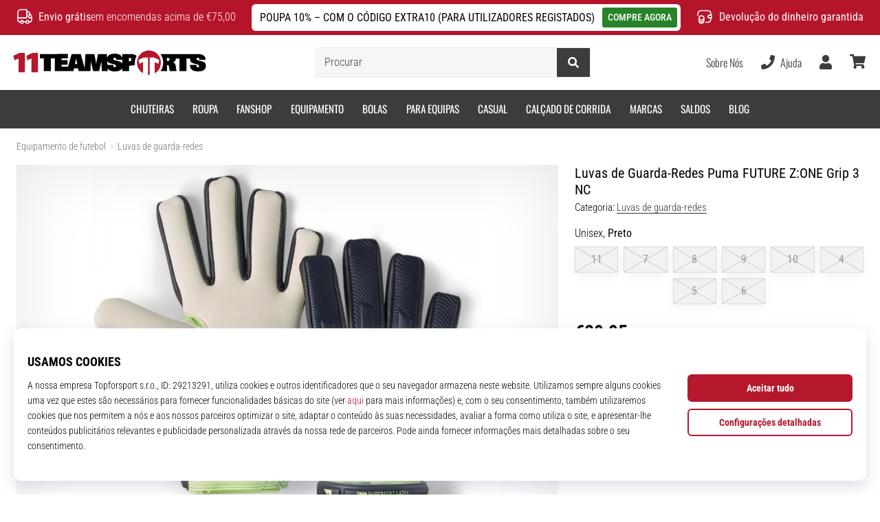

--- FILE ---
content_type: image/svg+xml
request_url: https://i1.t4s.cz/galleries/svg/flag_pt.svg
body_size: 1004
content:
<svg xmlns="http://www.w3.org/2000/svg" viewBox="0 0 512 512"><path style="fill:#006600" d="M512,256c0,141.38-114.61,256-256,256a255.55,255.55,0,0,1-77.39-11.91V11.91A255.55,255.55,0,0,1,256,0C397.39,0,512,114.62,512,256Z" transform="translate(0 0)"/><path style="fill:#f60000" d="M178.61,11.91V500.09C75.06,467.29,0,370.41,0,256S75.06,44.71,178.61,11.91Z" transform="translate(0 0)"/><path style="fill:#ff0;stroke-linecap:round;stroke-linejoin:round;stroke-width:0.57px;" d="M178.26,130.17A126.72,126.72,0,1,0,305,256.88,126.71,126.71,0,0,0,178.26,130.17Zm.8,232.59A105.87,105.87,0,1,1,284.93,256.89,105.87,105.87,0,0,1,179.06,362.76Z" transform="translate(0 0)"/><path style="fill:#fff" d="M102.62,270.79a76.26,76.26,0,0,0,152.52.07h0V169.14L102.6,169V270.84Z" transform="translate(0 0)"/><path style="fill:#f60000" d="M105.47,270.94V271a73.25,73.25,0,0,0,124.77,51.59l.09-.09a72.44,72.44,0,0,0,21.45-51.44h0V172.37H105.54L105.45,271m116.93-69V264.7l0,6.64h0a49.46,49.46,0,0,1-.31,5.44A42.73,42.73,0,0,1,209.5,302.1a43.7,43.7,0,0,1-30.89,12.77,44.16,44.16,0,0,1-43.49-43.74v-69.4l87.27.16Z" transform="translate(0 0)"/></svg>